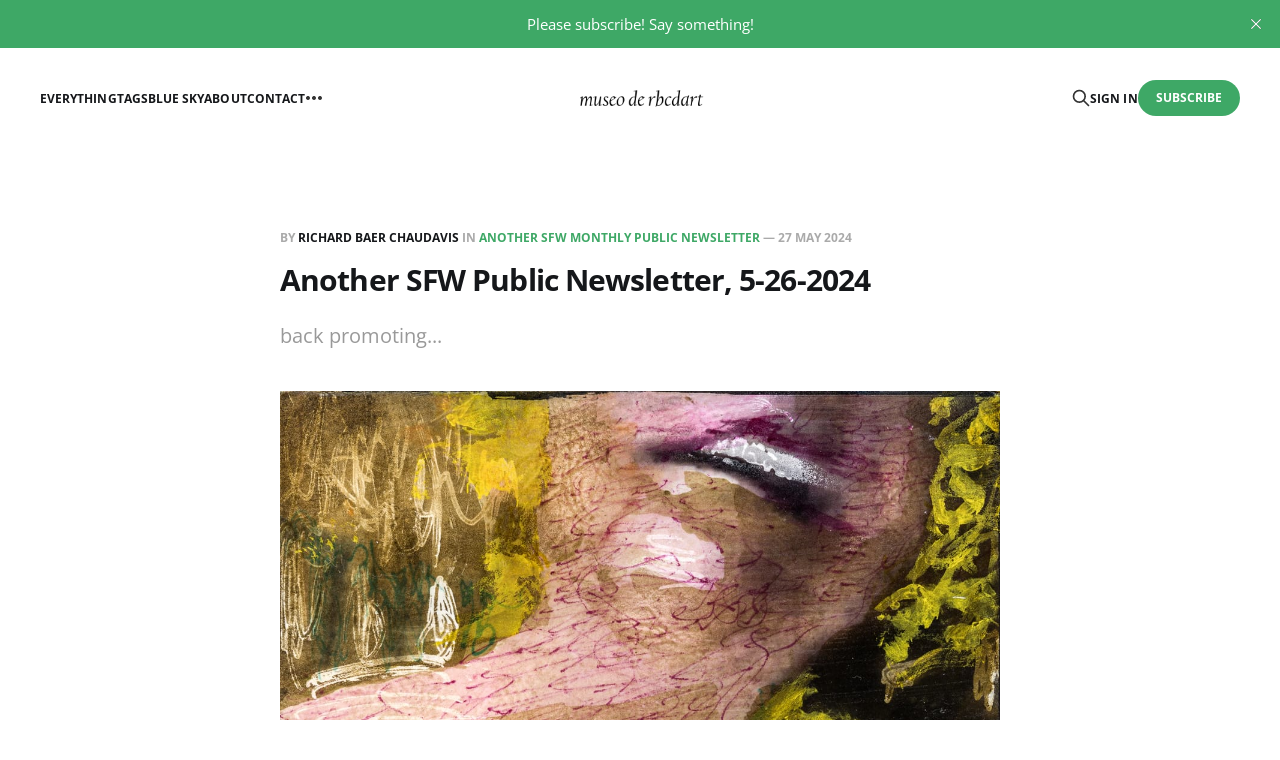

--- FILE ---
content_type: text/html; charset=utf-8
request_url: https://www.rbcdart.com/another-sfw-public-newsletter-5-26-2024/
body_size: 5554
content:
<!DOCTYPE html>
<html lang="en">

<head>
    <meta charset="utf-8">
    <meta name="viewport" content="width=device-width, initial-scale=1">
    <title>Another SFW Public Newsletter, 5-26-2024</title>
    <link rel="stylesheet" href="https://www.rbcdart.com/assets/built/screen.css?v=13996bb0e1">

    <meta name="description" content="back promoting...">
    <link rel="icon" href="https://www.rbcdart.com/content/images/size/w256h256/format/jpeg/2023/05/20191208-Before-Coffee12-6-2019-2of3.jpg" type="image/jpeg">
    <link rel="canonical" href="https://www.rbcdart.com/another-sfw-public-newsletter-5-26-2024/">
    <meta name="referrer" content="no-referrer-when-downgrade">
    
    <meta property="og:site_name" content="museo de rbcdart">
    <meta property="og:type" content="article">
    <meta property="og:title" content="Another SFW Public Newsletter, 5-26-2024">
    <meta property="og:description" content="back promoting...">
    <meta property="og:url" content="https://www.rbcdart.com/another-sfw-public-newsletter-5-26-2024/">
    <meta property="og:image" content="https://www.rbcdart.com/content/images/size/w1200/2024/05/Shifting-Position-2024-5-2-1.JPG">
    <meta property="article:published_time" content="2024-05-27T14:00:16.000Z">
    <meta property="article:modified_time" content="2024-05-27T14:00:18.000Z">
    <meta property="article:tag" content="Another SFW Monthly Public Newsletter">
    <meta property="article:tag" content="zzz-2024">
    
    <meta name="twitter:card" content="summary_large_image">
    <meta name="twitter:title" content="Another SFW Public Newsletter, 5-26-2024">
    <meta name="twitter:description" content="back promoting...">
    <meta name="twitter:url" content="https://www.rbcdart.com/another-sfw-public-newsletter-5-26-2024/">
    <meta name="twitter:image" content="https://www.rbcdart.com/content/images/size/w1200/2024/05/Shifting-Position-2024-5-2-1.JPG">
    <meta name="twitter:label1" content="Written by">
    <meta name="twitter:data1" content="Richard Baer ChauDavis">
    <meta name="twitter:label2" content="Filed under">
    <meta name="twitter:data2" content="Another SFW Monthly Public Newsletter, zzz-2024">
    <meta property="og:image:width" content="1200">
    <meta property="og:image:height" content="862">
    
    <script type="application/ld+json">
{
    "@context": "https://schema.org",
    "@type": "Article",
    "publisher": {
        "@type": "Organization",
        "name": "museo de rbcdart",
        "url": "https://www.rbcdart.com/",
        "logo": {
            "@type": "ImageObject",
            "url": "https://www.rbcdart.com/content/images/2023/05/lifes-work-1-1.png"
        }
    },
    "author": {
        "@type": "Person",
        "name": "Richard Baer ChauDavis",
        "image": {
            "@type": "ImageObject",
            "url": "https://www.rbcdart.com/content/images/2022/05/IMG_20200403_104310.jpg",
            "width": 256,
            "height": 256
        },
        "url": "https://www.rbcdart.com/author/rbcdart/",
        "sameAs": [
            "https://bsky.app/profile/rbcdart.bsky.social"
        ]
    },
    "headline": "Another SFW Public Newsletter, 5-26-2024",
    "url": "https://www.rbcdart.com/another-sfw-public-newsletter-5-26-2024/",
    "datePublished": "2024-05-27T14:00:16.000Z",
    "dateModified": "2024-05-27T14:00:18.000Z",
    "image": {
        "@type": "ImageObject",
        "url": "https://www.rbcdart.com/content/images/size/w1200/2024/05/Shifting-Position-2024-5-2-1.JPG",
        "width": 1200,
        "height": 862
    },
    "keywords": "Another SFW Monthly Public Newsletter, zzz-2024",
    "description": "back promoting...",
    "mainEntityOfPage": "https://www.rbcdart.com/another-sfw-public-newsletter-5-26-2024/"
}
    </script>

    <meta name="generator" content="Ghost 6.13">
    <link rel="alternate" type="application/rss+xml" title="museo de rbcdart" href="https://www.rbcdart.com/rss/">
    <script defer src="https://cdn.jsdelivr.net/ghost/portal@~2.56/umd/portal.min.js" data-i18n="true" data-ghost="https://www.rbcdart.com/" data-key="85ca578ceca35212f9f5f0f75a" data-api="https://rbcdart.ghost.io/ghost/api/content/" data-locale="en" crossorigin="anonymous"></script><style id="gh-members-styles">.gh-post-upgrade-cta-content,
.gh-post-upgrade-cta {
    display: flex;
    flex-direction: column;
    align-items: center;
    font-family: -apple-system, BlinkMacSystemFont, 'Segoe UI', Roboto, Oxygen, Ubuntu, Cantarell, 'Open Sans', 'Helvetica Neue', sans-serif;
    text-align: center;
    width: 100%;
    color: #ffffff;
    font-size: 16px;
}

.gh-post-upgrade-cta-content {
    border-radius: 8px;
    padding: 40px 4vw;
}

.gh-post-upgrade-cta h2 {
    color: #ffffff;
    font-size: 28px;
    letter-spacing: -0.2px;
    margin: 0;
    padding: 0;
}

.gh-post-upgrade-cta p {
    margin: 20px 0 0;
    padding: 0;
}

.gh-post-upgrade-cta small {
    font-size: 16px;
    letter-spacing: -0.2px;
}

.gh-post-upgrade-cta a {
    color: #ffffff;
    cursor: pointer;
    font-weight: 500;
    box-shadow: none;
    text-decoration: underline;
}

.gh-post-upgrade-cta a:hover {
    color: #ffffff;
    opacity: 0.8;
    box-shadow: none;
    text-decoration: underline;
}

.gh-post-upgrade-cta a.gh-btn {
    display: block;
    background: #ffffff;
    text-decoration: none;
    margin: 28px 0 0;
    padding: 8px 18px;
    border-radius: 4px;
    font-size: 16px;
    font-weight: 600;
}

.gh-post-upgrade-cta a.gh-btn:hover {
    opacity: 0.92;
}</style><script async src="https://js.stripe.com/v3/"></script>
    <script defer src="https://cdn.jsdelivr.net/ghost/sodo-search@~1.8/umd/sodo-search.min.js" data-key="85ca578ceca35212f9f5f0f75a" data-styles="https://cdn.jsdelivr.net/ghost/sodo-search@~1.8/umd/main.css" data-sodo-search="https://rbcdart.ghost.io/" data-locale="en" crossorigin="anonymous"></script>
    <script defer src="https://cdn.jsdelivr.net/ghost/announcement-bar@~1.1/umd/announcement-bar.min.js" data-announcement-bar="https://www.rbcdart.com/" data-api-url="https://www.rbcdart.com/members/api/announcement/" crossorigin="anonymous"></script>
    <link href="https://www.rbcdart.com/webmentions/receive/" rel="webmention">
    <script defer src="/public/cards.min.js?v=13996bb0e1"></script>
    <link rel="stylesheet" type="text/css" href="/public/cards.min.css?v=13996bb0e1">
    <script defer src="/public/comment-counts.min.js?v=13996bb0e1" data-ghost-comments-counts-api="https://www.rbcdart.com/members/api/comments/counts/"></script>
    <script defer src="/public/member-attribution.min.js?v=13996bb0e1"></script>
    <script defer src="/public/ghost-stats.min.js?v=13996bb0e1" data-stringify-payload="false" data-datasource="analytics_events" data-storage="localStorage" data-host="https://www.rbcdart.com/.ghost/analytics/api/v1/page_hit"  tb_site_uuid="926d519d-f11f-485f-bd18-8456e07a63e7" tb_post_uuid="34ba9f3d-bb18-4fb2-80b6-faf6e462dade" tb_post_type="post" tb_member_uuid="undefined" tb_member_status="undefined"></script><style>:root {--ghost-accent-color: #3ea866;}</style>
</head>

<body class="post-template tag-the-no-nudity-and-no-unclothed-sexuality-newsletter tag-zzz-2024 is-head-middle-logo">
<div class="gh-site">

    <header id="gh-head" class="gh-head gh-outer">
        <div class="gh-head-inner gh-inner">
            <div class="gh-head-brand">
                <div class="gh-head-brand-wrapper">
                    <a class="gh-head-logo" href="https://www.rbcdart.com">
                            <img src="https://www.rbcdart.com/content/images/2023/05/lifes-work-1-1.png" alt="museo de rbcdart">
                    </a>
                </div>
                <button class="gh-search gh-icon-btn" aria-label="Search this site" data-ghost-search><svg xmlns="http://www.w3.org/2000/svg" fill="none" viewBox="0 0 24 24" stroke="currentColor" stroke-width="2" width="20" height="20"><path stroke-linecap="round" stroke-linejoin="round" d="M21 21l-6-6m2-5a7 7 0 11-14 0 7 7 0 0114 0z"></path></svg></button>
                <button class="gh-burger" aria-label="Toggle menu"></button>
            </div>

            <nav class="gh-head-menu">
                <ul class="nav">
    <li class="nav-everything"><a href="https://www.rbcdart.com/">Everything</a></li>
    <li class="nav-tags"><a href="https://www.rbcdart.com/tag-index/">Tags</a></li>
    <li class="nav-blue-sky"><a href="https://bsky.app/profile/rbcdart.com.web.brid.gy">Blue Sky</a></li>
    <li class="nav-about"><a href="https://www.rbcdart.com/about/">About</a></li>
    <li class="nav-contact"><a href="https://www.rbcdart.com/contact/">Contact</a></li>
    <li class="nav-account"><a href="https://www.rbcdart.com/contact/#/portal/">Account </a></li>
</ul>

            </nav>

            <div class="gh-head-actions">
                    <button class="gh-search gh-icon-btn" aria-label="Search this site" data-ghost-search><svg xmlns="http://www.w3.org/2000/svg" fill="none" viewBox="0 0 24 24" stroke="currentColor" stroke-width="2" width="20" height="20"><path stroke-linecap="round" stroke-linejoin="round" d="M21 21l-6-6m2-5a7 7 0 11-14 0 7 7 0 0114 0z"></path></svg></button>
                    <div class="gh-head-members">
                                <a class="gh-head-link" href="#/portal/signin" data-portal="signin">Sign in</a>
                                <a class="gh-head-btn gh-btn gh-primary-btn" href="#/portal/signup" data-portal="signup">Subscribe</a>
                    </div>
            </div>
        </div>
    </header>

    <div class="site-content">
        
<main class="site-main">


    <article class="gh-article post tag-the-no-nudity-and-no-unclothed-sexuality-newsletter tag-zzz-2024">

        <header class="gh-article-header gh-canvas">
            <span class="gh-article-meta">
                By <a href="/author/rbcdart/">Richard Baer ChauDavis</a>
                    in
                    <a class="gh-article-tag" href="https://www.rbcdart.com/tag/the-no-nudity-and-no-unclothed-sexuality-newsletter/">Another SFW Monthly Public Newsletter</a>
                —
                <time datetime="2024-05-27">27 May 2024</time>
            </span>

            <h1 class="gh-article-title">Another SFW Public Newsletter, 5-26-2024</h1>

                <p class="gh-article-excerpt">back promoting...</p>

                <figure class="gh-article-image kg-width-wide">
        <img
            srcset="/content/images/size/w400/2024/05/Shifting-Position-2024-5-2-1.JPG 400w,
                    /content/images/size/w720/2024/05/Shifting-Position-2024-5-2-1.JPG 720w,
                    /content/images/size/w960/2024/05/Shifting-Position-2024-5-2-1.JPG 960w,
                    /content/images/size/w1200/2024/05/Shifting-Position-2024-5-2-1.JPG 1200w,
                    /content/images/size/w2000/2024/05/Shifting-Position-2024-5-2-1.JPG 2000w"
            sizes="(max-width: 1200px) 100vw, 1200px"
            src="/content/images/size/w1200/2024/05/Shifting-Position-2024-5-2-1.JPG"
            alt="Another SFW Public Newsletter, 5-26-2024"
        >
            <figcaption><span style="white-space: pre-wrap;">since destroyed artcard... hated the signature</span></figcaption>
    </figure>
        </header>

        <div class="gh-content gh-canvas">
            <figure class="kg-card kg-bookmark-card"><a class="kg-bookmark-container" href="https://www.rbcdart.com/tag/the-no-nudity-and-no-unclothed-sexuality-newsletter/"><div class="kg-bookmark-content"><div class="kg-bookmark-title">Another SFW Monthly Public Newsletter - museo de rbcdart</div><div class="kg-bookmark-description">So I created this newsletter for those people interested in my non-nude, public, and non-sexual stuff only. You know, mostly family and certain friends…</div><div class="kg-bookmark-metadata"><img class="kg-bookmark-icon" src="https://www.rbcdart.com/content/images/size/w256h256/format/jpeg/2023/05/20191208-Before-Coffee12-6-2019-2of3.jpg" alt=""><span class="kg-bookmark-author">museo de rbcdart</span></div></div><div class="kg-bookmark-thumbnail"><img src="https://www.rbcdart.com/content/images/size/w1200/2023/05/Before-Coffee12-6-2019-2of3-1.jpg" alt=""></div></a></figure><p>Things continue to become more interesting.  June 8th I will have a couple pieces in one of the Oceanside Museum of Art <a href="https://oma-online.org/disruption/?ref=rbcdart.com" rel="noreferrer">shows</a>.  Kayla Murphy (OMA Store Manager) plans to show my miniatures (artcards) in her store during the time my work is up. The opening is from 5 to 7.  Some of my family are arriving, looking, and then going out to dinner.  I will be there early, and leaving at 7 with Sue to catch the train back to San Diego.  I plan to be in Oceanside several hours early to check the sites, pier, and other things.  Sue will be with me for that part of the adventure.  More people welcome!</p><p>I just finished a nice piece from the Ray St Days.  'Accordion Player During Ray at Night 2009, 5-11-2024.</p><figure class="kg-card kg-bookmark-card"><a class="kg-bookmark-container" href="https://www.rbcdart.com/accordion-player-during-ray-at-night-2009-5-11-2009/"><div class="kg-bookmark-content"><div class="kg-bookmark-title">Accordion Player During Ray at Night 2009, 5-11-2024</div><div class="kg-bookmark-description">I think it was a sign on their back that they were carrying and latter set out. Looked like wings at the time…</div><div class="kg-bookmark-metadata"><img class="kg-bookmark-icon" src="https://www.rbcdart.com/content/images/size/w256h256/format/jpeg/2023/05/20191208-Before-Coffee12-6-2019-2of3.jpg" alt=""><span class="kg-bookmark-author">museo de rbcdart</span><span class="kg-bookmark-publisher">Richard Baer ChauDavis</span></div></div><div class="kg-bookmark-thumbnail"><img src="https://www.rbcdart.com/content/images/size/w1200/2024/05/Accordian-Ray-2009-0919-2.JPG" alt=""></div></a></figure><p>and also:</p><figure class="kg-card kg-gallery-card kg-width-wide"><div class="kg-gallery-container"><div class="kg-gallery-row"><div class="kg-gallery-image"><img src="https://www.rbcdart.com/content/images/2024/05/Accordian-Ray-2009-0919-3.JPG" width="2000" height="2694" loading="lazy" alt="" srcset="https://www.rbcdart.com/content/images/size/w600/2024/05/Accordian-Ray-2009-0919-3.JPG 600w, https://www.rbcdart.com/content/images/size/w1000/2024/05/Accordian-Ray-2009-0919-3.JPG 1000w, https://www.rbcdart.com/content/images/size/w1600/2024/05/Accordian-Ray-2009-0919-3.JPG 1600w, https://www.rbcdart.com/content/images/size/w2400/2024/05/Accordian-Ray-2009-0919-3.JPG 2400w" sizes="(min-width: 720px) 720px"></div><div class="kg-gallery-image"><img src="https://www.rbcdart.com/content/images/2024/05/Inside-and-Out-2024-5-2-3.JPG" width="2000" height="1434" loading="lazy" alt="" srcset="https://www.rbcdart.com/content/images/size/w600/2024/05/Inside-and-Out-2024-5-2-3.JPG 600w, https://www.rbcdart.com/content/images/size/w1000/2024/05/Inside-and-Out-2024-5-2-3.JPG 1000w, https://www.rbcdart.com/content/images/size/w1600/2024/05/Inside-and-Out-2024-5-2-3.JPG 1600w, https://www.rbcdart.com/content/images/size/w2400/2024/05/Inside-and-Out-2024-5-2-3.JPG 2400w" sizes="(min-width: 720px) 720px"></div><div class="kg-gallery-image"><img src="https://www.rbcdart.com/content/images/2024/05/Memories-2024-5-2-2-1.JPG" width="1622" height="1244" loading="lazy" alt="" srcset="https://www.rbcdart.com/content/images/size/w600/2024/05/Memories-2024-5-2-2-1.JPG 600w, https://www.rbcdart.com/content/images/size/w1000/2024/05/Memories-2024-5-2-2-1.JPG 1000w, https://www.rbcdart.com/content/images/size/w1600/2024/05/Memories-2024-5-2-2-1.JPG 1600w, https://www.rbcdart.com/content/images/2024/05/Memories-2024-5-2-2-1.JPG 1622w" sizes="(min-width: 720px) 720px"></div></div></div></figure>
        </div>

    </article>

    <div class="gh-canvas">
    <div class="navigation">
            <a class="navigation-item navigation-previous" href="/baers-complete-reveal-nsfw-5-20-2024/">
                <span class="navigation-label">Previous</span>
                <h4 class="navigation-title">Baers Complete Reveal (NSFW), 5-20-2024</h4>
            </a>
            <a class="navigation-item navigation-next" href="/larry-needs-some-money/">
                <span class="navigation-label">Next</span>
                <h4 class="navigation-title">Larry needs some money...</h4>
            </a>
    </div>
</div>
        <div class="gh-comments gh-canvas">
            
        <script defer src="https://cdn.jsdelivr.net/ghost/comments-ui@~1.3/umd/comments-ui.min.js" data-locale="en" data-ghost-comments="https://www.rbcdart.com/" data-api="https://rbcdart.ghost.io/ghost/api/content/" data-admin="https://rbcdart.ghost.io/ghost/" data-key="85ca578ceca35212f9f5f0f75a" data-title="null" data-count="true" data-post-id="66533ad01d8b4200018980a0" data-color-scheme="auto" data-avatar-saturation="60" data-accent-color="#3ea866" data-comments-enabled="all" data-publication="museo de rbcdart" crossorigin="anonymous"></script>
    
        </div>


        <div class="related-wrapper gh-outer">
        <section class="related-posts gh-inner">
            <h3 class="related-title">
                <span class="text">You might also like...</span>
            </h3>
            <div class="post-feed">
                    <article class="post tag-the-no-nudity-and-no-unclothed-sexuality-newsletter tag-zzz-2025 tag-shows u-shadow">
<a class="post-link" href="/another-sfw-public-newsletter-12-22-2025/">
        <figure class="post-media">
            <div class="u-placeholder same-height rectangle">
                <img
                    class="post-image u-object-fit"
                    srcset="/content/images/size/w400/2025/12/Flying-dead-wolves.PNG 400w,
                            /content/images/size/w720/2025/12/Flying-dead-wolves.PNG 750w,
                            /content/images/size/w960/2025/12/Flying-dead-wolves.PNG 960w,
                            /content/images/size/w1200/2025/12/Flying-dead-wolves.PNG 1140w,
                            /content/images/size/w2000/2025/12/Flying-dead-wolves.PNG 1920w"
                    sizes="600px"
                    src="/content/images/size/w960/2025/12/Flying-dead-wolves.PNG"
                    alt="Another SFW Public Newsletter, 12-22-2025"
                    loading="lazy"
                >
            </div>
        </figure>

    <div class="post-wrapper">
        <header class="post-header">
                <span class="post-tag">Another SFW Monthly Public Newsletter</span>

            <h2 class="post-title">
                Another SFW Public Newsletter, 12-22-2025
            </h2>
        </header>

            <div class="post-excerpt">
                I have a show with a piece I did with Stu (male model and exhibitionist extraordinar.
            </div>
    </div>

    <footer class="post-footer">
        <span class="post-more">Read More</span>

        <div class="post-author">
                    <span class="post-author-link">
                        <img class="post-author-image" src="/content/images/size/w150/2022/05/IMG_20200403_104310.jpg" alt="Richard Baer ChauDavis" loading="lazy">
                    </span>
        </div>
    </footer>
</a>
</article>                    <article class="post tag-the-no-nudity-and-no-unclothed-sexuality-newsletter tag-zzz-2025 tag-wicked-island u-shadow">
<a class="post-link" href="/another-sfw-public-newsletter-11-24-2025/">
        <figure class="post-media">
            <div class="u-placeholder same-height rectangle">
                <img
                    class="post-image u-object-fit"
                    srcset="/content/images/size/w400/2025/11/1943730_41-1.JPG 400w,
                            /content/images/size/w720/2025/11/1943730_41-1.JPG 750w,
                            /content/images/size/w960/2025/11/1943730_41-1.JPG 960w,
                            /content/images/size/w1200/2025/11/1943730_41-1.JPG 1140w,
                            /content/images/size/w2000/2025/11/1943730_41-1.JPG 1920w"
                    sizes="600px"
                    src="/content/images/size/w960/2025/11/1943730_41-1.JPG"
                    alt="Another SFW Public Newsletter, 11-24-2025"
                    loading="lazy"
                >
            </div>
        </figure>

    <div class="post-wrapper">
        <header class="post-header">
                <span class="post-tag">Another SFW Monthly Public Newsletter</span>

            <h2 class="post-title">
                Another SFW Public Newsletter, 11-24-2025
            </h2>
        </header>

            <div class="post-excerpt">
                Another SFW Monthly Public Newsletter - museo de rbcdartSo I created this
            </div>
    </div>

    <footer class="post-footer">
        <span class="post-more">Read More</span>

        <div class="post-author">
                    <span class="post-author-link">
                        <img class="post-author-image" src="/content/images/size/w150/2022/05/IMG_20200403_104310.jpg" alt="Richard Baer ChauDavis" loading="lazy">
                    </span>
        </div>
    </footer>
</a>
</article>                    <article class="post tag-the-no-nudity-and-no-unclothed-sexuality-newsletter tag-zzz-2025 tag-wicked-island u-shadow">
<a class="post-link" href="/another-sfw-public-newsletter-10-27-2025/">
        <figure class="post-media">
            <div class="u-placeholder same-height rectangle">
                <img
                    class="post-image u-object-fit"
                    srcset="/content/images/size/w400/2025/10/1943730_4.jpg 400w,
                            /content/images/size/w720/2025/10/1943730_4.jpg 750w,
                            /content/images/size/w960/2025/10/1943730_4.jpg 960w,
                            /content/images/size/w1200/2025/10/1943730_4.jpg 1140w,
                            /content/images/size/w2000/2025/10/1943730_4.jpg 1920w"
                    sizes="600px"
                    src="/content/images/size/w960/2025/10/1943730_4.jpg"
                    alt="Another SFW Public Newsletter, 10-27-2025"
                    loading="lazy"
                >
            </div>
        </figure>

    <div class="post-wrapper">
        <header class="post-header">
                <span class="post-tag">Another SFW Monthly Public Newsletter</span>

            <h2 class="post-title">
                Another SFW Public Newsletter, 10-27-2025
            </h2>
        </header>

            <div class="post-excerpt">
                Talk about AI, how about another world...
            </div>
    </div>

    <footer class="post-footer">
        <span class="post-more">Read More</span>

        <div class="post-author">
                    <span class="post-author-link">
                        <img class="post-author-image" src="/content/images/size/w150/2022/05/IMG_20200403_104310.jpg" alt="Richard Baer ChauDavis" loading="lazy">
                    </span>
        </div>
    </footer>
</a>
</article>                    <article class="post tag-the-no-nudity-and-no-unclothed-sexuality-newsletter tag-zzz-2025 u-shadow">
<a class="post-link" href="/another-sfw-public-newsletter-8-25-2025-2/">
        <figure class="post-media">
            <div class="u-placeholder same-height rectangle">
                <img
                    class="post-image u-object-fit"
                    srcset="/content/images/size/w400/2025/09/Under-Window-4-9-14-2025-2-2.JPG 400w,
                            /content/images/size/w720/2025/09/Under-Window-4-9-14-2025-2-2.JPG 750w,
                            /content/images/size/w960/2025/09/Under-Window-4-9-14-2025-2-2.JPG 960w,
                            /content/images/size/w1200/2025/09/Under-Window-4-9-14-2025-2-2.JPG 1140w,
                            /content/images/size/w2000/2025/09/Under-Window-4-9-14-2025-2-2.JPG 1920w"
                    sizes="600px"
                    src="/content/images/size/w960/2025/09/Under-Window-4-9-14-2025-2-2.JPG"
                    alt="Another SFW Public Newsletter, 9-22-2025"
                    loading="lazy"
                >
            </div>
        </figure>

    <div class="post-wrapper">
        <header class="post-header">
                <span class="post-tag">Another SFW Monthly Public Newsletter</span>

            <h2 class="post-title">
                Another SFW Public Newsletter, 9-22-2025
            </h2>
        </header>

            <div class="post-excerpt">
                The joys of Adobe tech...
            </div>
    </div>

    <footer class="post-footer">
        <span class="post-more">Read More</span>

        <div class="post-author">
                    <span class="post-author-link">
                        <img class="post-author-image" src="/content/images/size/w150/2022/05/IMG_20200403_104310.jpg" alt="Richard Baer ChauDavis" loading="lazy">
                    </span>
        </div>
    </footer>
</a>
</article>            </div>
        </section>
</div>
</main>
    </div>

    <footer class="gh-foot gh-outer">
        <div class="gh-foot-inner gh-inner">
            <div class="gh-copyright">
                museo de rbcdart © 2026
            </div>
                <nav class="gh-foot-menu">
                    <ul class="nav">
    <li class="nav-home"><a href="https://www.rbcdart.com/">Home</a></li>
    <li class="nav-about"><a href="https://www.rbcdart.com/about/">About</a></li>
    <li class="nav-contact"><a href="https://www.rbcdart.com/contact/">Contact</a></li>
    <li class="nav-sign-up"><a href="#/portal/">Sign up</a></li>
</ul>

                </nav>
            <div class="gh-powered-by">
                <a href="https://ghost.org/" target="_blank" rel="noopener">Powered by Ghost</a>
            </div>
        </div>
    </footer>

</div>

    <div class="pswp" tabindex="-1" role="dialog" aria-hidden="true">
    <div class="pswp__bg"></div>

    <div class="pswp__scroll-wrap">
        <div class="pswp__container">
            <div class="pswp__item"></div>
            <div class="pswp__item"></div>
            <div class="pswp__item"></div>
        </div>

        <div class="pswp__ui pswp__ui--hidden">
            <div class="pswp__top-bar">
                <div class="pswp__counter"></div>

                <button class="pswp__button pswp__button--close" title="Close (Esc)"></button>
                <button class="pswp__button pswp__button--share" title="Share"></button>
                <button class="pswp__button pswp__button--fs" title="Toggle fullscreen"></button>
                <button class="pswp__button pswp__button--zoom" title="Zoom in/out"></button>

                <div class="pswp__preloader">
                    <div class="pswp__preloader__icn">
                        <div class="pswp__preloader__cut">
                            <div class="pswp__preloader__donut"></div>
                        </div>
                    </div>
                </div>
            </div>

            <div class="pswp__share-modal pswp__share-modal--hidden pswp__single-tap">
                <div class="pswp__share-tooltip"></div>
            </div>

            <button class="pswp__button pswp__button--arrow--left" title="Previous (arrow left)"></button>
            <button class="pswp__button pswp__button--arrow--right" title="Next (arrow right)"></button>

            <div class="pswp__caption">
                <div class="pswp__caption__center"></div>
            </div>
        </div>
    </div>
</div>
<script src="https://www.rbcdart.com/assets/built/main.min.js?v=13996bb0e1"></script>



</body>
</html>